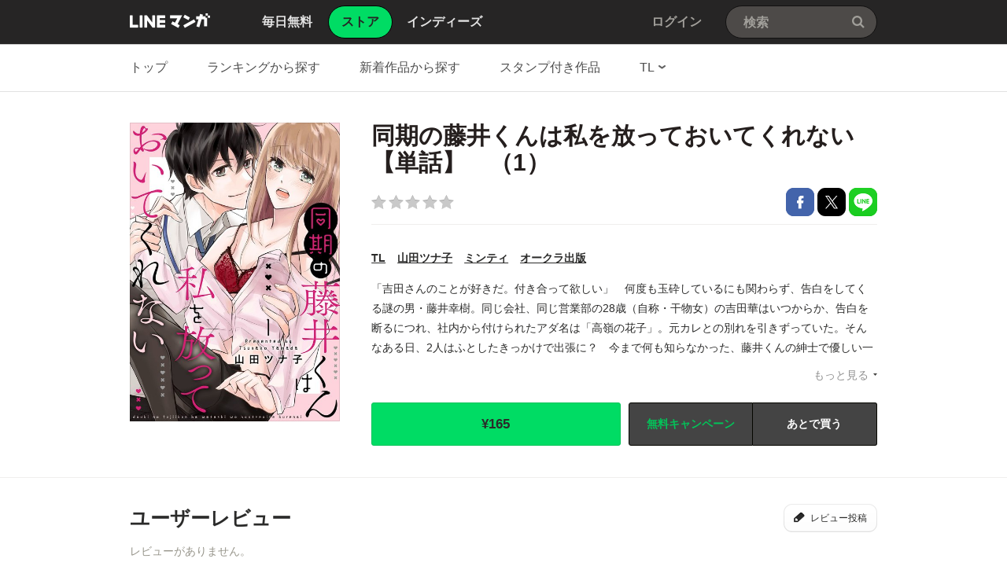

--- FILE ---
content_type: text/html;charset=UTF-8
request_url: https://manga.line.me/book/detail?id=B00164028705
body_size: 21702
content:
<!DOCTYPE html>
<html dir="ltr">
<head>
<meta charset="UTF-8">
<title>同期の藤井くんは私を放っておいてくれない【単話】 同期の藤井くんは私を放っておいてくれない【単話】　（1）｜山田ツナ子｜LINE マンガ</title>
<meta http-equiv="X-UA-Compatible" content="IE=10">
<meta name="viewport" content="width=1078">

<meta name="description" content="同期の藤井くんは私を放っておいてくれない【単話】 同期の藤井くんは私を放っておいてくれない【単話】　（1）｜「吉田さんのことが好きだ。付き合って欲しい」　何度も玉砕しているにも関わらず、告白をしてくる謎の男・藤井幸樹。同じ会社、同じ営業部の28歳（自称・干物女）の吉田華はいつからか、告白を断るにつれ、社内から付けられたアダ名は「高嶺の花子」。元カレとの別れを引きずっていた。そんなある日、2人はふとしたきっかけで出張に？　今まで何も知らなかった、藤井くんの紳士で優しい一面にトキメキ・ハジマリ!?　謎の告白から始まった、放っておけないオフィスラブストーリー！">

<meta name="keywords" content="山田ツナ子,同期の藤井くんは私を放っておいてくれない【単話】 同期の藤井くんは私を放っておいてくれない【単話】　（1）,ミンティ,オークラ出版,TL,LINE,マンガ,漫画,まんが,立ち読み,無料">
<meta name="format-detection" content="telephone=no">

<link rel="apple-touch-icon" href="https://cdn-manga-static-file-origin.ldf-static.net/web/webtoon-linemanga-web/line_manga_web/edge/pc/img/apple_touch_icon_v6.png">
<link rel="icon" href="https://cdn-manga-static-file-origin.ldf-static.net/web/webtoon-linemanga-web/line_manga_web/edge/pc/img/favicon_v6.png" sizes="192x192">
<link rel="shortcut icon" href="https://cdn-manga-static-file-origin.ldf-static.net/web/webtoon-linemanga-web/line_manga_web/edge/pc/img/favicon_v6.ico" type="image/x-icon">



<link href="https://cdn-manga-static-file-origin.ldf-static.net/web/webtoon-linemanga-web/line_manga_web/edge/pc/css/pc_main_bb0fe1ac15f00f48687d26fbb1a664742a12b662.css" rel="stylesheet">


<link rel="search" type="application/opensearchdescription+xml" href="https://manga.line.me/opensearch.xml" title="LINE マンガ">
<meta content="同期の藤井くんは私を放っておいてくれない【単話】 同期の藤井くんは私を放っておいてくれない【単話】　（1）｜山田ツナ子｜LINE マンガ" property="og:title">
<meta content="article" property="og:type">
<meta content="https://manga.line.me/book/detail?id=B00164028705" property="og:url">
<meta content="https://cdn-manga-static-file-origin.ldf-static.net/0hcCy12cfhPGxESC5DqAJDO3EVOgM9JCtlLn5tWD8PNh93eChvfy8kDWcNYlxgfHI9cHs/xxlarge" property="og:image">

<meta content="同期の藤井くんは私を放っておいてくれない【単話】 同期の藤井くんは私を放っておいてくれない【単話】　（1）｜「吉田さんのことが好きだ。付き合って欲しい」　何度も玉砕しているにも関わらず、告白をしてくる謎の男・藤井幸樹。同じ会社、同じ営業部の28歳（自称・干物女）の吉田華はいつからか、告白を断るにつれ、社内から付けられたアダ名は「高嶺の花子」。元カレとの別れを引きずっていた。そんなある日、2人はふとしたきっかけで出張に？　今まで何も知らなかった、藤井くんの紳士で優しい一面にトキメキ・ハジマリ!?　謎の告白から始まった、放っておけないオフィスラブストーリー！" property="og:description">

<meta content="LINEマンガ" property="og:site_name">
<meta content="1420582741526424" property="fb:app_id">
<meta content="summary" name="twitter:card">
<meta content="@LINEmanga" name="twitter:site">





<script>
(function(i,s,o,g,r,a,m){i['GoogleAnalyticsObject']=r;i[r]=i[r]||function(){ (i[r].q=i[r].q||[]).push(arguments)},i[r].l=1*new Date();a=s.createElement(o),m=s.getElementsByTagName(o)[0];a.async=1;a.src=g;m.parentNode.insertBefore(a,m)})(window,document,'script','//www.google-analytics.com/analytics.js','ga');
ga('create', 'UA-55451058-1', 'auto', {
    'sampleRate': 10
});


    ga('send', 'pageview', {'title': 'ストア詳細'});



    ga('send', 'event', 'ストア詳細｜表示', '表示', '同期の藤井くんは私を放っておいてくれない【単話】 同期の藤井くんは私を放っておいてくれない【単話】　（1）,B00164028705');

</script>


  <!-- Google Tag Manager -->
  <script>(function(w,d,s,l,i){w[l]=w[l]||[];w[l].push({'gtm.start':
  new Date().getTime(),event:'gtm.js'});var f=d.getElementsByTagName(s)[0],
  j=d.createElement(s),dl=l!='dataLayer'?'&l='+l:'';j.async=true;j.src=
  'https://www.googletagmanager.com/gtm.js?id='+i+dl;f.parentNode.insertBefore(j,f);
  })(window,document,'script','dataLayer',"GTM-KRK9LLQ");</script>
  <!-- End Google Tag Manager -->





</head>
<body class="CTypeStore CTypeDetail ExOsMac">

<!-- Google Tag Manager (noscript) -->
<noscript><iframe src="https://www.googletagmanager.com/ns.html?id=GTM-KRK9LLQ"
  height="0" width="0" style="display:none;visibility:hidden"></iframe></noscript>
  <!-- End Google Tag Manager (noscript) -->







<div class="LyWrap">


<!--HEADER-AREA-->
<header class="LyHead">
<div class="ArHead01">
<h1 class="MdGHD01Logo">
<a href="/" class="mdGHD01Link">LINE マンガ</a>
<!--/MdGHD01Logo--></h1><ul class="MdGHD02Nav">
<li ><a href="/"><span>毎日無料</span></a></li>
<li class="mdGHD02Current"><a href="/store/"><span>ストア</span></a></li>
<li ><a href="/indies/"><span>インディーズ</span></a></li>
<!--/MdGHD02Nav--></ul>
<div class="MdGHD03Util">


<a href="/login/redirect_to_line_login" class="mdGHD03Link">ログイン</a>



<!--/MdGHD03Util--></div><div class="MdGHD05Search" data-widget="widget.SearchSuggest" data-type="all">
<h2 class="MdHide">検索</h2>
<input type="text" value="" placeholder="検索" class="mdGHD05Input fnInput" autocomplete="off" data-gcl="ヘッダー,click,ヘッダー｜検索">
<input type="submit" value="検索" class="mdGHD05Btn fnSubmit">
<!--/MdGHD05Search--></div><!--/ArHead01--></div>
<!--/LyHead--></header>
<!--/HEADER-AREA-->





<!--CONTENTS-AREA-->
<div class="LyContents MdCF ">


  
  
     <!--TOP-CONTENTS-AREA-->
<div class="LyTop">







<div class="ArTop02" role="navigation">
<div class="MdCMN01Nav">
<ul>

<li class="mdCMN01Li"><a href="/store/">トップ</a></li>

<li class="mdCMN01Li"><a href="/ranking/book_weekly_ranking">ランキングから探す</a></li>
<li class="mdCMN01Li"><a href="/book/recent_list">新着作品から探す</a></li>
<li class="mdCMN01Li"><a href="/product/list_has_sticker">スタンプ付き作品</a></li>
<li class="mdCMN01Li"><div class="MdCMN09Select mdCMN09Category" data-widget="widget.DropdownNav">
<div class="mdCMN09Label">
<span class="mdCMN09LabelTxt">

TL

</span><span class="mdCMN09LabelIco"></span>
</div>
<ul class="mdCMN09Option fnNav">
<li><a href="/book/genre_list?genre_id=0001">バトル・アクション</a></li>
<li><a href="/book/genre_list?genre_id=0002">ファンタジー・SF</a></li>
<li><a href="/book/genre_list?genre_id=0003">恋愛</a></li>
<li><a href="/book/genre_list?genre_id=0004">スポーツ</a></li>
<li><a href="/book/genre_list?genre_id=0005">ミステリー・ホラー</a></li>
<li><a href="/book/genre_list?genre_id=0006">裏社会・アングラ</a></li>
<li><a href="/book/genre_list?genre_id=0007">ヒューマンドラマ</a></li>
<li><a href="/book/genre_list?genre_id=0008">歴史・時代</a></li>
<li><a href="/book/genre_list?genre_id=0009">コメディ・ギャグ</a></li>
<li><a href="/book/genre_list?genre_id=0010">BL</a></li>
<li><a href="/book/genre_list?genre_id=0011">TL</a></li>
<li><a href="/book/genre_list?genre_id=0012">雑誌</a></li>
<li><a href="/book/genre_list?genre_id=ffff">その他</a></li>
</ul>
<!--/MdCMN09Select--></div></li>
</ul>
<!--/MdCMN01Nav--></div>
<!--/ArTop02--></div>

<!--/LyTop--></div>
<!--/TOP-CONTENTS-AREA-->

  


<div class="lyContentsWrap">

<!--MAIN-CONTENTS-AREA-->
<div class="LyMain" role="main">


<article>
<section class="ArMain01">
<div class="MdMNG01Item">
<div class="mdMNG01Img"><span class="mdMNG01Thumbnail"><img src="https://cdn-manga-static-file-origin.ldf-static.net/0hcCy12cfhPGxESC5DqAJDO3EVOgM9JCtlLn5tWD8PNh93eChvfy8kDWcNYlxgfHI9cHs/xxlarge" alt="同期の藤井くんは私を放っておいてくれない【単話】"></span></div>
<div class="mdMNG01Txt">
<h1 class="mdMNG01Ttl">同期の藤井くんは私を放っておいてくれない【単話】　（1）</h1>
<div class="mdMNG01Util">
<p class="mdMNG01Rating"><span class="MdMNG02Star00" >/5</span></p>
<ul class="mdMNG01Share">
<li><a href="javascript:;" class="MdBtn01Fb01" title="Facebookで共有" data-share_url="https://app-manga.line.me/schema/timeline/B00164028705/">Facebookで共有</a></li>
<li><a href="javascript:;" class="MdBtn01Tw01" title="Xで共有" data-share_short_url="https://app-manga.line.me/schema/timeline/B00164028705/" data-share_string="「同期の藤井くんは私を放っておいてくれない【単話】　（1）」を読んでるよ！LINEマンガなら読みたい作品がきっと見つかる！">Xで共有</a></li>
<li><a href="javascript:;" class="MdBtn01Line01" title="LINEで共有" data-base_url="https://line.me" data-share_short_url="https://app-manga.line.me/schema/timeline/B00164028705/" data-share_string="「同期の藤井くんは私を放っておいてくれない【単話】　（1）」を読んでるよ！LINEマンガなら読みたい作品がきっと見つかる！">LINEで共有</a></li>
</ul>
</div>

<dl class="MdMNG04Meta">
<dt class="mdMNG04Dt01">ジャンル</dt>
<dd class="mdMNG04Dd01"><a href="/book/genre_list?genre_id=0011" title="TL">TL</a></dd>
<dt class="mdMNG04Dt02">作家名</dt>
<dd class="mdMNG04Dd02">
  
    
    <a href="/search_product/author_list?author_id=E142052">山田ツナ子</a>
  
</dd>
<dt class="mdMNG04Dt04">掲載誌</dt>
<dd class="mdMNG04Dd04"><a href="/search_product/magazine_list?magazine_id=45490">ミンティ</a></dd>
<dt class="mdMNG04Dt03">出版社</dt>
<dd class="mdMNG04Dd03"><a href="/search_product/publisher_list?publisher_id=400343">オークラ出版</a></dd>
<!--/MdMNG04Meta--></dl>

<div class="MdMNG03Summary" data-widget="BookSummary">
<p class="mdMNG03Txt fnText">「吉田さんのことが好きだ。付き合って欲しい」　何度も玉砕しているにも関わらず、告白をしてくる謎の男・藤井幸樹。同じ会社、同じ営業部の28歳（自称・干物女）の吉田華はいつからか、告白を断るにつれ、社内から付けられたアダ名は「高嶺の花子」。元カレとの別れを引きずっていた。そんなある日、2人はふとしたきっかけで出張に？　今まで何も知らなかった、藤井くんの紳士で優しい一面にトキメキ・ハジマリ!?　謎の告白から始まった、放っておけないオフィスラブストーリー！</p>
<p class="mdMNG03Btn fnFolder" style="display: none;"><a href="javascript:;" class="mdMNG03Link">もっと見る</a></p>
<!--/MdMNG03Summary--></div>

<div class="mdMNG01Btn">

    
	    <div class="mdMNG01BtnWrap">
	        <a
                href="javascript:;"
                data-widget="BookItem"
                data-action="buy"
                data-type="store"
                class="MdBtn03Buy01"
	            data-book_id="B00164028705"
	            data-selling_price="165"
	            data-bonus_coin="0"
	            data-browsed=""
	            data-is_viewer_support="1"
	            title="¥165で購入"
	            data-title="同期の藤井くんは私を放っておいてくれない【単話】　（1）"
            >
                <span class="mdBtn03Buy01Txt01">
                    
                    ¥165
                </span>
                <span class="mdBtn03Buy01Txt02">購入する</span>
            </a>
                
                    <a href="/book/detail?id=B001640287050094" class="MdBtn03Trial01 btnHighlight">無料キャンペーン</a>
                
	        
	            <a href="javascript:;" class="MdBtn03WishList01" data-widget="ButtonAddWish" data-product_id="E757937">あとで買う</a>
	        
	    </div>
        
    

</div>

</div>
<!--/MdMNG01Item--></div>
<!--/ArMain01--></section>

<div class="ArSeparator01"></div>

<!-- LINEMANGA-19554 連載全話無料CP-Web対応の汎用化対応  -->

<!-- /LINEMANGA-19554 -->

<!-- 特典スタンプ -->


<!-- レビュー -->
<section class="ArMain03">
<header class="MdCMN04Head">
<h2 class="mdCMN04Ttl">ユーザーレビュー</h2>
<p class="mdCMN04Util"><a href="javascript:;" class="MdBtn03Comment01" data-widget="widget.ButtonBookComment" data-conf='{"commentCount":0, "bookId":"B00164028705", "bookType":"store"}'>レビュー投稿</a></p>
<!--/MdCMN04Head--></header>
<div class="MdMNG06Review" data-widget="widget.CommentList" data-comment-count="0">

<div class="mdMNG06Item">
<p class="mdMNG06NoItem">レビューがありません。</p>
</div>

<!--/MdMNG06Review--></div>
<!--/ArMain03--></section>

<!-- 同じシリーズの作品 -->

<div class="ArSeparator01"><hr></div>
<section class="ArMain04">
    <header class="MdCMN04Head">
<h2 class="mdCMN04Ttl">同じシリーズの作品</h2>

<p class="mdCMN04Util"><a href="/book/product_list?product_id=E757937" class="mdCMN04Link" >もっと見る</a></p>








<!--/MdCMN04Head--></header>

    <div
	class="MdCMN07List "
	
	
	
>
	
		<ul class="mdCMN07Ul ">
	<!-- PLEASE DO NOT DELETE THIS COMMENT
	
		
			--><li class="mdCMN07Li">
				
						<a
							href="/book/detail?id=B00164357903"
							title="同期の藤井くんは私を放っておいてくれない【単話】　（5）"
						>
				
				
							<div class="MdCMN08Img">
								<img src="https://cdn-manga-static-file-origin.ldf-static.net/0h-gs6970QckhOT2DjyKwNH3sSdCc3I2VBJHkjfDUIeDt9eDUXdSFuLGMKLHtidzcecCw/large" alt="同期の藤井くんは私を放っておいてくれない【単話】　（5）">
							<!--/MdCMN08Img--></div>
							<span class="mdCMN07Ttl">同期の藤井くんは私を放っておいてくれない【単話】　（5）</span>
							<div class="mdCMN07Status">
								
    							
    								¥165
    							
    							
								
							</div>
						</a>
			</li><!--
			--><!--
		
		
		
		
		
		
		--><!--
	
		
			--><li class="mdCMN07Li">
				
						<a
							href="/book/detail?id=B00164288548"
							title="同期の藤井くんは私を放っておいてくれない【単話】　（4）"
						>
				
				
							<div class="MdCMN08Img">
								<img src="https://cdn-manga-static-file-origin.ldf-static.net/0hCkm3KagGHERQSg6TgUBjE2UXGispJgtNOnxNcCsNFjdjKAkTOyhTcHQPQnQpL1ISOXk/large" alt="同期の藤井くんは私を放っておいてくれない【単話】　（4）">
							<!--/MdCMN08Img--></div>
							<span class="mdCMN07Ttl">同期の藤井くんは私を放っておいてくれない【単話】　（4）</span>
							<div class="mdCMN07Status">
								
    							
    								¥165
    							
    							
								
							</div>
						</a>
			</li><!--
			--><!--
		
		
		
		
		
		
		--><!--
	
		
			--><li class="mdCMN07Li">
				
						<a
							href="/book/detail?id=B00164227771"
							title="同期の藤井くんは私を放っておいてくれない【単話】　（3）"
						>
				
				
							<div class="MdCMN08Img">
								<img src="https://cdn-manga-static-file-origin.ldf-static.net/0hBSgVaHHoHXxaLw-dwWdiK29yGxMjQwp1MBlMSCFoFw9pGQ94Zx4CSHZqQ0wlHVh5bh4/large" alt="同期の藤井くんは私を放っておいてくれない【単話】　（3）">
							<!--/MdCMN08Img--></div>
							<span class="mdCMN07Ttl">同期の藤井くんは私を放っておいてくれない【単話】　（3）</span>
							<div class="mdCMN07Status">
								
    							
    								¥165
    							
    							
								
							</div>
						</a>
			</li><!--
			--><!--
		
		
		
		
		
		
		--><!--
	
		
			--><li class="mdCMN07Li">
				
						<a
							href="/book/detail?id=B00164135031"
							title="同期の藤井くんは私を放っておいてくれない【単話】　（2）"
						>
				
				
							<div class="MdCMN08Img">
								<img src="https://cdn-manga-static-file-origin.ldf-static.net/0h_uC2lDugAFp-SxJglUt_DUsWBjUHJxdTFH1RbgUMCilNc0IPSy5Ia10OXmpbK05fFys/large" alt="同期の藤井くんは私を放っておいてくれない【単話】　（2）">
							<!--/MdCMN08Img--></div>
							<span class="mdCMN07Ttl">同期の藤井くんは私を放っておいてくれない【単話】　（2）</span>
							<div class="mdCMN07Status">
								
    							
    								¥165
    							
    							
								
							</div>
						</a>
			</li><!--
			--><!--
		
		
		
		
		
		
		--><!--
	
	-->
		</ul>
	
		<script id="indies-book-item" type="text/x-jsrender">
		<li class="mdIND04Item {{if !is_reject && status == 0}}mdIND04Draft{{/if}}">
			<div class="mdIND04Txt">
				
					<a href="/indies/book/article?id={{:id}}" title="読む" class="mdIND04Link">
				
					
						{{if book.is_new }}NEW!{{/if}}
					
						<img src="{{:thumbnail}}" alt="">
				</a>
				<div class="itemInfo">
					<h3 class="mdIND04Ttl">
						<b>第{{:volume}}話 {{:name}}</b>
						
					</h3>
					<dl class="mdIND04Info">
						<dt>いいね数</dt>
						<dd class="mdIND04Fav">
							<span class="MdIcoLike01"></span>{{:~comma(iine_count)}}
						</dd>
						<dt>コメント数</dt>
						<dd class="mdIND04Comment">
							<span class="MdIcoComment01"></span>{{:~comma(comment_count)}}
						</dd>
					</dl>
				</div>
			</div>
				
		</li>
		</script>
	
</div>

<!--/ArMain04--></section>


<!-- 一緒にこんな本も買われています -->

<div class="ArSeparator01"><hr></div>
<section class="ArMain05">
    <header class="MdCMN04Head">
<h2 class="mdCMN04Ttl">一緒にこんな本も買われています</h2>








<!--/MdCMN04Head--></header>

    <div
	class="MdCMN07List "
	
	
	
>
	
		<ul class="mdCMN07Ul ">
	<!-- PLEASE DO NOT DELETE THIS COMMENT
	
		
			--><li class="mdCMN07Li">
				
						<a
							href="/book/detail?id=B001656112030040"
							title="これからたくさん教えてやるよ～酔った部長は溺愛系狼～【単話】　（1）"
						>
				
				
							<div class="MdCMN08Img">
								<img src="https://cdn-manga-static-file-origin.ldf-static.net/e46dd44ct169ac76e/large" alt="これからたくさん教えてやるよ～酔った部長は溺愛系狼～【単話】　（1）">
							<!--/MdCMN08Img--></div>
							<span class="mdCMN07Ttl">これからたくさん教えてやるよ～酔った部長は溺愛系狼～【単話】　（1）</span>
							<div class="mdCMN07Status">
								
    							
    								¥0
    							
    							
								
							</div>
						</a>
			</li><!--
			--><!--
		
		
		
		
		
		
		--><!--
	
		
			--><li class="mdCMN07Li">
				
						<a
							href="/book/detail?id=B00164914752"
							title="鉄壁クールな花里さんを、恋の沼にハメる話。 ～絶倫エリートの長時間ずぶずぶ濃厚えっち～　（1）"
						>
				
				
							<div class="MdCMN08Img">
								<img src="https://cdn-manga-static-file-origin.ldf-static.net/0hTZK_OJgxC3V2JhjM3NZ0IkN7DRoPShx8HBBaQQ1hAQZFFBsjQ0hMGlNjVUdbRUl2SUY/large" alt="鉄壁クールな花里さんを、恋の沼にハメる話。 ～絶倫エリートの長時間ずぶずぶ濃厚えっち～　（1）">
							<!--/MdCMN08Img--></div>
							<span class="mdCMN07Ttl">鉄壁クールな花里さんを、恋の沼にハメる話。 ～絶倫エリートの長時間ずぶずぶ濃厚えっち～　（1）</span>
							<div class="mdCMN07Status">
								
    							
    								¥165
    							
    							
								
							</div>
						</a>
			</li><!--
			--><!--
		
		
		
		
		
		
		--><!--
	
		
			--><li class="mdCMN07Li">
				
						<a
							href="/book/detail?id=B00162713112"
							title="めちゃくちゃ感度イイの？～マッサージ師のチャラい指先、なじむの早すぎ！　（1）"
						>
				
				
							<div class="MdCMN08Img">
								<img src="https://cdn-manga-static-file-origin.ldf-static.net/0hSSG_hdVxDHx6Jh4QsjdzK097ChMDSht1EBBdSAFhBg9JEh5-RhcWGQ1jUkxSH0x6FEc/large" alt="めちゃくちゃ感度イイの？～マッサージ師のチャラい指先、なじむの早すぎ！　（1）">
							<!--/MdCMN08Img--></div>
							<span class="mdCMN07Ttl">めちゃくちゃ感度イイの？～マッサージ師のチャラい指先、なじむの早すぎ！　（1）</span>
							<div class="mdCMN07Status">
								
    							
    								¥220
    							
    							
								
							</div>
						</a>
			</li><!--
			--><!--
		
		
		
		
		
		
		--><!--
	
		
			--><li class="mdCMN07Li">
				
						<a
							href="/book/detail?id=B00166056561"
							title="やらしい恋しかできない【分冊版】 1話"
						>
				
				
							<div class="MdCMN08Img">
								<img src="https://cdn-manga-static-file-origin.ldf-static.net/0hPzjRpUNnD1VXKxFQXllwAmJ2CTouRxhcPR1eYSxsBSZkGEoHOU4XMHNuUWFyTxgLO0k/large" alt="やらしい恋しかできない【分冊版】 1話">
							<!--/MdCMN08Img--></div>
							<span class="mdCMN07Ttl">やらしい恋しかできない【分冊版】 1話</span>
							<div class="mdCMN07Status">
								
    							
    								¥220
    							
    							
								
							</div>
						</a>
			</li><!--
			--><!--
		
		
		
		
		
		
		--><!--
	
		
			--><li class="mdCMN07Li">
				
						<a
							href="/book/detail?id=B00165991469"
							title="農家のカレは無口で絶倫－押し倒したら好きだと言って－　（1）"
						>
				
				
							<div class="MdCMN08Img">
								<img src="https://cdn-manga-static-file-origin.ldf-static.net/0hc88lrIpMPBcFFSIxATxDQDBIOnh8eSsebyNtI35SNmQ2JnpCPyFweXRQYiMucCsVbic/large" alt="農家のカレは無口で絶倫－押し倒したら好きだと言って－　（1）">
							<!--/MdCMN08Img--></div>
							<span class="mdCMN07Ttl">農家のカレは無口で絶倫－押し倒したら好きだと言って－　（1）</span>
							<div class="mdCMN07Status">
								
    							
    								¥220
    							
    							
								
							</div>
						</a>
			</li><!--
			--><!--
		
		
		
		
		
		
		--><!--
	
		
			--><li class="mdCMN07Li">
				
						<a
							href="/book/detail?id=B00165611060"
							title="甘くみだらに開いてごらん 推しの調教は溺愛天国　（1）"
						>
				
				
							<div class="MdCMN08Img">
								<img src="https://cdn-manga-static-file-origin.ldf-static.net/0hZoEdB5qtBUB4HRSOK5N6F01AAy8BcRJJEitUdANaDzNLKEUfECtPJ19YW3UBKkMTQHM/large" alt="甘くみだらに開いてごらん 推しの調教は溺愛天国　（1）">
							<!--/MdCMN08Img--></div>
							<span class="mdCMN07Ttl">甘くみだらに開いてごらん 推しの調教は溺愛天国　（1）</span>
							<div class="mdCMN07Status">
								
    							
    								¥220
    							
    							
								
							</div>
						</a>
			</li><!--
			--><!--
		
		
		
		
		
		
		--><!--
	
		
			--><li class="mdCMN07Li">
				
						<a
							href="/book/detail?id=B00165774812"
							title="完璧幼なじみの理性がプッツンしまして～20年分の愛を注ぐ～　（1）"
						>
				
				
							<div class="MdCMN08Img">
								<img src="https://cdn-manga-static-file-origin.ldf-static.net/0h8u5NA3tdZ1oIN3bU_bkYDT1qYTVxW3BTYgE2bnNwbSk7ByUINgQobyRyOW4mAChYMFg/large" alt="完璧幼なじみの理性がプッツンしまして～20年分の愛を注ぐ～　（1）">
							<!--/MdCMN08Img--></div>
							<span class="mdCMN07Ttl">完璧幼なじみの理性がプッツンしまして～20年分の愛を注ぐ～　（1）</span>
							<div class="mdCMN07Status">
								
    							
    								¥220
    							
    							
								
							</div>
						</a>
			</li><!--
			--><!--
		
		
		
		
		
		
		--><!--
	
		
			--><li class="mdCMN07Li">
				
						<a
							href="/book/detail?id=B00165717474"
							title="先輩の身体を「俺」とのSEXで上書きします。　（1）"
						>
				
				
							<div class="MdCMN08Img">
								<img src="https://cdn-manga-static-file-origin.ldf-static.net/0hz8fW8zr7JRdbLjS1dzhaQG5zI3giQjIeMRh0IyBpL2RoGWBAYUw9eCxreyN3HjBGNUg/large" alt="先輩の身体を「俺」とのSEXで上書きします。　（1）">
							<!--/MdCMN08Img--></div>
							<span class="mdCMN07Ttl">先輩の身体を「俺」とのSEXで上書きします。　（1）</span>
							<div class="mdCMN07Status">
								
    							
    								¥220
    							
    							
								
							</div>
						</a>
			</li><!--
			--><!--
		
		
		
		
		
		
		--><!--
	
		
			--><li class="mdCMN07Li">
				
						<a
							href="/book/detail?id=B00165999824"
							title="スパダリ上司の溺愛包囲網～お前は俺を好きになる　（1）"
						>
				
				
							<div class="MdCMN08Img">
								<img src="https://cdn-manga-static-file-origin.ldf-static.net/0hQEO5WdVKDmpyTBCv7M1xPUcRCAULIBljGHpfXgkLBBlBeU47Tn1GDgIJUF4KK0s0Si0/large" alt="スパダリ上司の溺愛包囲網～お前は俺を好きになる　（1）">
							<!--/MdCMN08Img--></div>
							<span class="mdCMN07Ttl">スパダリ上司の溺愛包囲網～お前は俺を好きになる　（1）</span>
							<div class="mdCMN07Status">
								
    							
    								¥220
    							
    							
								
							</div>
						</a>
			</li><!--
			--><!--
		
		
		
		
		
		
		--><!--
	
		
			--><li class="mdCMN07Li">
				
						<a
							href="/book/detail?id=B00165373811"
							title="冷徹メガネの溺愛キス～上司は私の体温を２℃上げる～　（1）"
						>
				
				
							<div class="MdCMN08Img">
								<img src="https://cdn-manga-static-file-origin.ldf-static.net/0hvj54OzYRKUUITTh4xTRWEj0QLypxIT5MYnt4cXMKIzY7em0SMik1IysId3Ate2kXZH8/large" alt="冷徹メガネの溺愛キス～上司は私の体温を２℃上げる～　（1）">
							<!--/MdCMN08Img--></div>
							<span class="mdCMN07Ttl">冷徹メガネの溺愛キス～上司は私の体温を２℃上げる～　（1）</span>
							<div class="mdCMN07Status">
								
    							
    								¥220
    							
    							
								
							</div>
						</a>
			</li><!--
			--><!--
		
		
		
		
		
		
		--><!--
	
		
			--><li class="mdCMN07Li">
				
						<a
							href="/book/detail?id=B00165274411"
							title="ムカつく後輩にヤりたいようにやられてます（分冊版） 【第1話】"
						>
				
				
							<div class="MdCMN08Img">
								<img src="https://cdn-manga-static-file-origin.ldf-static.net/0h1agE_4vvbk5aPH7tbBERGW9haCEjUHlHMAo_eiF7ZD1pWSgYZgpxK3Z5MHt2DX0ZMQo/large" alt="ムカつく後輩にヤりたいようにやられてます（分冊版） 【第1話】">
							<!--/MdCMN08Img--></div>
							<span class="mdCMN07Ttl">ムカつく後輩にヤりたいようにやられてます（分冊版） 【第1話】</span>
							<div class="mdCMN07Status">
								
    							
    								¥220
    							
    							
								
							</div>
						</a>
			</li><!--
			--><!--
		
		
		
		
		
		
		--><!--
	
		
			--><li class="mdCMN07Li">
				
						<a
							href="/book/detail?id=B001661499360010"
							title="ズルくて甘くて愛おしい　（1）"
						>
				
				
							<div class="MdCMN08Img">
								<img src="https://cdn-manga-static-file-origin.ldf-static.net/0hDNE65W_4G2F4TwQKBJdkNk0SHQ4BIwxoEnlKVQMIERJLfgw0QCxcVwoKRVZQd1wxRX4/large" alt="ズルくて甘くて愛おしい　（1）">
							<!--/MdCMN08Img--></div>
							<span class="mdCMN07Ttl">ズルくて甘くて愛おしい　（1）</span>
							<div class="mdCMN07Status">
								
    							
    								¥0
    							
    							
								
							</div>
						</a>
			</li><!--
			--><!--
		
		
		
		
		
		
		--><!--
	
	-->
		</ul>
	
		<script id="indies-book-item" type="text/x-jsrender">
		<li class="mdIND04Item {{if !is_reject && status == 0}}mdIND04Draft{{/if}}">
			<div class="mdIND04Txt">
				
					<a href="/indies/book/article?id={{:id}}" title="読む" class="mdIND04Link">
				
					
						{{if book.is_new }}NEW!{{/if}}
					
						<img src="{{:thumbnail}}" alt="">
				</a>
				<div class="itemInfo">
					<h3 class="mdIND04Ttl">
						<b>第{{:volume}}話 {{:name}}</b>
						
					</h3>
					<dl class="mdIND04Info">
						<dt>いいね数</dt>
						<dd class="mdIND04Fav">
							<span class="MdIcoLike01"></span>{{:~comma(iine_count)}}
						</dd>
						<dt>コメント数</dt>
						<dd class="mdIND04Comment">
							<span class="MdIcoComment01"></span>{{:~comma(comment_count)}}
						</dd>
					</dl>
				</div>
			</div>
				
		</li>
		</script>
	
</div>

<!--/ArMain05--></section>


</article>


<!--/LyMain--></div>
<!--/MAIN-CONTENTS-AREA-->

<!--/lyContentsWrap--></div>

<!--/LyContents--></div>
<!--/CONTENTS-AREA-->




<footer class="LyFoot" role="contentinfo">

<div class="lyFootWrap01">
<div class="ArFoot03">

    <div class="MdCMN02TopicPath">
<p class="mdCMN02Btn"><a href="javascript:;" onclick="window.scrollTo(0,0)" class="mdCMN02PageTop">ページの上へ戻る</a></p>
<ol>
<li><a href="/">LINE マンガ</a></li>
<li><a href="/store/">ストア</a></li>
<li><a href="/book/genre_list?genre_id=0011">TL</a></li>

    <li>
        
            <a href="/book/product_list?product_id=E757937">同期の藤井くんは私を放っておいてくれない【単話】</a>
        
    </li>

<li>同期の藤井くんは私を放っておいてくれない【単話】　（1）</li>
</ol>
<!--/MdCMN02TopicPath--></div>


<!--/ArFoot03--></div>
<div class="ArFoot04">

<!--/ArFoot04--></div>
<!--/lyFootWrap01--></div>
<div class="lyFootWrap02">
<!-- 最近チェックした本 -->





<div class="ArFoot02">
    <div class="MdGFT02Link">
        <p class="mdGFT02App">
            <a href="javascript:;" class="mdGFT02BtnApp" data-widget="common.widget.PopupTrigger" data-popup="download" data-gcl="フッター,click,フッター｜ダウンロードボタン">アプリダウンロード</a>
        </p>
        <h3 class="MdHide">LINEマンガ公式アカウント</h3>
        <ul class="mdGFT02Social">
            <li>
                <a href="https://www.facebook.com/LINEMANGA.official" target="_blank" class="mdGFT02BtnFb" title="Facebook公式アカウント">
                    Facebook公式アカウント
                </a>
            </li>
    <li>
        <a href="https://twitter.com/LINEmanga" target="_blank" class="mdGFT02BtnTw" title="X公式アカウント">
            X公式アカウント
        </a>
    </li>
    </ul>
    <!--/MdGFT02Link--></div>
    <div class="MdGFT03Link">
        <h2 class="MdHide">LINE Digital Frontier Corporation リンク</h2>
        <ul class="mdGFT03Ul">
            <li>
                <a data-widget="common.widget.PopupTrigger" data-popup="News" href="javascript:;" data-gcl="フッター,click,フッター｜お知らせ">
                    お知らせ
                </a>
            </li>
            <li>
                <a href="https://manga-blog-ja.line.me/" target="_blank">
                    公式ブログ
                </a>
            </li>
            <li>
                <a href="https://manga-blog-ja.line.me/archives/cat_234773.html" target="_blank">
                    LINEコミックス
                </a>
            </li>
            <li>
                <a href="/original" target="_blank">作品持ち込み/
                    LINEマンガ編集部
                </a>
            </li>
            <li>
                <a href="/indies/guideline" target="_blank">
                    制作・投稿ガイドライン
                </a>
            </li>
            <li>
                <a href="https://ldfcorp.com/ja/careers/" target="_blank" data-gcl="フッター,click,フッター｜採用情報">
                    採用情報
                </a>
            </li>
            <br/>
            <li>
                <a href="https://ldfcorp.com/ja" target="_blank" data-gcl="フッター,click,フッター｜会社概要">
                    会社概要
                </a>
            </li>
            <li>
                <a href="https://wnm.manga.line.me/linemanga/web/help?lang=ja" target="_blank" data-gcl="フッター,click,フッター｜ヘルプ">
                    ヘルプ
                </a>
            </li>
            <li>
                <a href="https://wnm.manga.line.me/linemanga/term?termsId=linemanga_agree&lang=ja" target="_blank" data-gcl="フッター,click,フッター｜利用規約">
                    利用規約
                </a>
            </li>
            <li>
                <a href="https://wnm.manga.line.me/linemanga/term?termsId=linemanga_privacy&lang=ja" target="_blank" data-gcl="フッター,click,フッター｜プライバシーポリシー">
                    プライバシーポリシー
                </a>
            </li>
            <li>
                <a href="https://wnm.manga.line.me/linemanga/term?termsId=linemanga_publicnotice&lang=ja" target="_blank" data-gcl="フッター,click,フッター｜公告">
                    公告
                </a>
            </li>
            <li>
                <a href="https://wnm.manga.line.me/linemanga/term?termsId=linemanga_abj&lang=ja" target="_blank" data-gcl="フッター,click,フッター｜コンテンツ配信許諾について">
                    コンテンツ配信許諾について
                </a>
            </li>
            <li>
                <a href="https://wnm.manga.line.me/linemanga/term?termsId=linemanga_law&lang=ja" target="_blank" data-gcl="フッター,click,フッター｜特定商取引法について">
                    特定商取引法について
                </a>
            </li>
    </ul>
    <!--/MdGFT03Link--></div>
    <p class="MdGFT01Copy"><small>&copy;&#160;<b>LINE Digital Frontier Corporation</b></small></p>
<!--/ArFoot02--></div>
<!--/lyFootWrap02--></div>
<!--/LyFoot--></footer>


<!--/LyWrap--></div>


<div data-widget="popup.nickname" style="width:100%;height:100%;background:rgba(6,6,6, 0.6); position: absolute; top: 0; z-index: 999; left: 0; display: none;">

<!--LAYER-AREA-->
<div class="MdLYR01 mdLYR01Name" style="margin: 0 auto;">
<div class="mdLYR01Head">
<header class="MdCMN04Head">
<h2 class="mdCMN04Ttl">ニックネーム設定</h2>
<!--/MdCMN04Head--></header>
</div>
<div class="mdLYR01Body">
<div class="MdFormGroup01">
<div class="MdInputTxt01">
<input class="fnNicknameInput" type="text" placeholder="ニックネーム" value="">
<!--/MdInputTxt01--></div>
<span class="MdFormSubTxt01"><b>10</b>/10</span>
<!--/MdFormGroup01--></div>
<div class="MdFormGroup02">
<a href="javascript:;" class="fnNicknameSubmit MdBtn03P03">設定</a>
<!--/MdFormGroup02--></div>
</div>
<div class="mdLYR01Close"><a href="javascript:;" class="MdBtn01Close01 fnCancel" title="閉じる">閉じる</a></div>
<!--/MdLYR01.mdLYR01Name--></div>
<!--/LAYER-AREA-->

</div>

<div data-widget="popup.News" style="width:100%; height:100%; background:rgba(6,6,6, 0.6); position: absolute; top: 0; z-index: 999; left: 0; display: none;">

<!--LAYER-AREA-->
<div class="MdLYR01 mdLYR01News" style="margin: 0 auto;">
<div class="mdLYR01Head">
<header class="MdCMN04Head">
<h2 class="mdCMN04Ttl">お知らせ</h2>
<!--/MdCMN04Head--></header>
</div>
<div class="mdLYR01Body" style="height:450px;">
<div class="MdCMN13News"></div>
</div>
<div class="mdLYR01Close"><a href="javascript:;" class="MdBtn01Close01 fnCancel" title="閉じる">閉じる</a></div>
<!--/MdLYR01.mdLYR01News--></div>
<!--/LAYER-AREA-->

</div>


<div data-widget="popup.StampHistory" style="width:100%;height:100%;background:rgba(6,6,6, 0.6); position: absolute; top: 0; z-index: 999; left: 0; display: none;">
<div class="MdLYR01 mdLYR01History" style="margin: 0 auto;">
<div class="mdLYR01Head">
<header class="MdCMN04Head">
<h2 class="mdCMN04Ttl">スタンプ獲得履歴</h2>
<!--/MdCMN04Head--></header>
</div>
<div class="mdLYR01Body" style="height:702px;">

<div class="MdLYR04List mdLYR04Payment">
<table class="mdLYR04Table">
<colgroup>
    <col class="mdLYR04Col01">
    <col class="mdLYR04Col02">
    <col class="mdLYR04Col03">
    <col class="mdLYR04Col04">
</colgroup>
<thead>
    <tr>
        <th scope="col">日付</th>
        <th scope="col">タイトル</th>
    </tr>
</thead>
<tbody class="fnList"></tbody>
</table>

<div class="mdLYR04Btn">
<a href="javascript:;" class="MdBtn03P04 MdHide fnMore">もっと見る</a>
</div>
<!--/MdLYR04List--></div>
</div>
<div class="mdLYR01Close"><a href="javascript:;" class="MdBtn01Close01 fnCancel" title="閉じる">閉じる</a></div>
<!--/MdLYR01.mdLYR01History--></div>
</div>


<div data-widget="popup.FreePurchaseHistory" style="width:100%;height:100%;background:rgba(6,6,6, 0.6); position: absolute; top: 0; z-index: 999; left: 0; display: none;">
<div class="MdLYR01 mdLYR01History" style="margin: 0 auto;">
<div class="mdLYR01Head">
<header class="MdCMN04Head">
<h2 class="mdCMN04Ttl">連載マンガ購入履歴</h2>
<!--/MdCMN04Head--></header>
</div>
<div class="mdLYR01Body" style="height:702px;">

<div class="MdLYR04List mdLYR04Serial">
<table class="mdLYR04Table">
<colgroup>
    <col class="mdLYR04Col01">
    <col class="mdLYR04Col02">
    <col class="mdLYR04Col03">
    <col class="mdLYR04Col04">
</colgroup>
<thead>
    <tr>
        <th scope="col">日付</th>
        <th scope="col">作品名</th>
        <th scope="col">閲覧期限</th>
        <th scope="col">購入金額</th>
    </tr>
</thead>
<tbody class="fnList"></tbody>
</table>

<div class="mdLYR04Btn">
<a href="javascript:;" class="MdBtn03P04 MdHide fnMore">もっと見る</a>
</div>
<!--/MdLYR04List--></div>
</div>
<div class="mdLYR01Close"><a href="javascript:;" class="MdBtn01Close01 fnCancel" title="閉じる">閉じる</a></div>
<!--/MdLYR01.mdLYR01History--></div>
</div>


<div data-widget="popup.PaymentHistory" style="width:100%;height:100%;background:rgba(6,6,6, 0.6); position: absolute; top: 0; z-index: 999; left: 0; display: none;">
<div class="MdLYR01 mdLYR01History" style="margin: 0 auto;">
<div class="mdLYR01Head">
<header class="MdCMN04Head">
<h2 class="mdCMN04Ttl">WEBでの決済履歴</h2>
<!--/MdCMN04Head--></header>
</div>
<div class="mdLYR01Body" style="height:702px;">

<div class="MdLYR04List mdLYR04Payment">
<table class="mdLYR04Table">
<colgroup>
    <col class="mdLYR04Col01">
    <col class="mdLYR04Col02">
    <col class="mdLYR04Col03">
    <col class="mdLYR04Col04">
</colgroup>
<thead>
    <tr>
        <th scope="col">日付</th>
        <th scope="col">タイトル</th>
        <th scope="col">支払い方法</th>
        <th scope="col">購入金額</th>
    </tr>
</thead>
<tbody class="fnList"></tbody>
</table>

<div class="mdLYR04Btn">
<a href="javascript:;" class="MdBtn03P04 MdHide fnMore">もっと見る</a>
</div>
<!--/MdLYR04List--></div>
</div>
<div class="mdLYR01Close"><a href="javascript:;" class="MdBtn01Close01 fnCancel" title="閉じる">閉じる</a></div>
<!--/MdLYR01.mdLYR01History--></div>
</div>

<div class="fnConfirmModal" style="width:100%;height:100%;background:rgba(6,6,6, 0.6); position: absolute; top: 0; bottom: 0; z-index: 999; left: 0; display: none;">
<div class="MdIND08Layer mdIND08LayerP01" style="position:fixed;top:50%;left:50%;width:498px;height:368px;margin: -184px 0 0 -249px;">
<div class="mdIND08Body">
<h1 class="mdIND08Ttl fnConfirmTitle">本当に作品を削除しますか？</h1>
<p class="mdIND08Txt fnConfirmSubTitle">作品を削除すると、作品に紐づく情報と他ユーザーからのコメントなども削除されます。</p>
<div class="mdIND08Btn"><a href="#" class="MdCancelBtn01 MdBtn03P04 fnConfirmCancel">キャンセル</a><a href="#" class="MdDelBtn02 MdBtn03P03 fnConfirmSubmit">削除する</a></div>
<!--/mdIND08Body--></div>
<!--/MdIND08Layer--></div>
</div>

<div class="fnAlertModal" style="width:100%;height:100%;background:rgba(6,6,6, 0.6); position: absolute; top: 0; bottom: 0; z-index: 999; left: 0; display: none;">
<div class="MdIND08Layer mdIND08LayerP03" style="position:fixed;top:50%;left:50%;width:380px;height:247px;margin: -123.5px 0 0 -190px;">
<div class="mdIND08Body">
<p class="mdIND08Txt fnAlertModalMsg">正しく設定できていない、もしくは投稿できないデータがあります。赤文字で記載されているメッセージをご確認ください。</p>
<!--/mdIND08Body--></div>
<div class="mdIND08Btn"><a href="#" class="MdCancelBtn01 MdBtn03P04 fnAlertModalConfirm">確認</a></div>
<!--/MdIND08Layer--></div>
</div>


<div class="fnToastModal" style="width:100%;height:100%;background:rgba(6,6,6, 0.6); position: absolute; top: 0; z-index: 1000; left: 0; display: none;">
<div class="MdLYR06 fnToastModalContent" style="position:absolute;top:50%;left:50%;margin:0px 0 0 -110px;">
<p class="mdLYR06Txt fnToastModalMsg">削除されました</p>
<!--/MdLYR06--></div>
</div>


<div data-widget="popup.indies.BookReport" style="width:100%;height:100%;background:rgba(6,6,6, 0.6); position: absolute; top: 0; bottom: 0; z-index: 999; left: 0; display: none;">
<div class="MdLYR09Report" style="margin: 0 auto;">
<div class="mdLYR09Head"><h2 class="mdLYR09Ttl">通報</h2></div>
<div class="mdLYR09Body">
<div class="MdFormGroup01">
<ul class="MdRadio01">
    <li><label><input type="radio" checked="checked" name="type" value="0"><span class="mdRadio01Txt">知的財産権の侵害</span></label></li>
    <li><label><input type="radio" name="type" value="1"><span class="mdRadio01Txt">誹謗中傷表現</span></label></li>
    <li><label><input type="radio" name="type" value="2"><span class="mdRadio01Txt">出会い目的</span></label></li>
    <li><label><input type="radio" name="type" value="3"><span class="mdRadio01Txt">過度な暴力表現・性表現</span></label></li>
    <li><label><input type="radio" name="type" value="4"><span class="mdRadio01Txt">反社会的な表現</span></label></li>
    <li><label><input type="radio" name="type" value="5"><span class="mdRadio01Txt">営利目的の利用</span></label></li>
    <li><label><input type="radio" name="type" value="6"><span class="mdRadio01Txt">その他</span></label></li>
<!--/MdRadio01--></ul>
<!--/MdFormGroup01--></div>
<div class="MdFormGroup01">
    <div class="MdTextarea01">
        <textarea cols="100" rows="3" placeholder="" name="reason"></textarea>
    <!--/MdTextarea01--></div>
<!--/MdFormGroup01--></div>
<div class="MdFormGroup02">
    <p class="MdFormError01 fnError"></p>
    <p class="MdFormSubTxt01"><b class="fnCounter">100</b>/200</p>
<!--/MdFormGroup02--></div>
<div class="mdLYR09Btn"><a href="#" class="MdCancelBtn01 MdBtn03P04 fnCancel">キャンセル</a><a href="#" class="MdReportBtn01 MdBtn03P03 fnConfirm">通報する</a></div>
</div>
<div class="mdLYR09Close"><a href="#" class="MdBtn01Close01 fnCancel" title="閉じる">閉じる</a></div>
</div>
<!--/MdLYR09Report--></div>
</div>


<div data-widget="common.widget.Popup" data-conf='{"name":"reportDone"}' style="width:100%;height:100%;background:rgba(6,6,6, 0.6); position: absolute; top: 0; bottom: 0; z-index: 999; left: 0; display: none;">
<div class="MdLYR01 mdLYR01Report" style="margin:0 auto;">
<div class="mdLYR01Head">
<header class="MdCMN04Head">
<h2 class="mdCMN04Ttl">通報</h2>
<!--/MdCMN04Head--></header>
</div>
<div class="mdLYR01Body">
<p>既に通報済みです。<br>「確認」を押してウィンドウを閉じてください。</p>
<div class="MdFormGroup01">
<a href="#" class="MdBtn03P03 fnCancel">確認</a>
<!--/MdFormGroup01--></div>
</div>
<div class="mdLYR01Close fnCancel"><a href="#" class="MdBtn01Close01 fnCancel" title="閉じる">閉じる</a></div>
<!--/MdLYR01.mdLYR01Report--></div>
</div>


<div data-widget="popup.SnsSetting" style="width:100%;height:100%;background:rgba(6,6,6, 0.6); position: absolute; top: 0; z-index: 999; left: 0; display: none;">

<div class="MdLYR01 mdLYR01Share02" style="margin: 0 auto;">
<div class="mdLYR01Head">
<header class="MdCMN04Head">
<h2 class="mdCMN04Ttl">SNS連携設定</h2>
<!--/MdCMN04Head--></header>
</div>
<div class="mdLYR01Body">
<div class="MdLYR12SNSSetting">
<div class="mdLYR12Service mdLYR12Fb fnFacebook">
    <p class="mdLYR12Label">Facebook</p>
    <div class="mdLYR12Btn">
        <a href="/member/auth/facebook" class="MdBtn03P05">連携する</a>
    </div>
</div>
<div class="mdLYR12Service mdLYR12Tw fnTwitter">
    <p class="mdLYR12Label">X(旧Twitter)</p>
    <div class="mdLYR12Btn">
        <a href="/member/auth/twitter" class="MdBtn03P05">連携する</a>
    </div>
</div>
</div>
</div>
<div class="mdLYR01Close"><a href="#" class="MdBtn01Close01 fnCancel" title="閉じる">閉じる</a></div>
<!--/MdLYR01.mdLYR01Share02--></div>
</div>

<div data-widget="popup.ShareToRead" style="width:100%;height:100%;background:rgba(6,6,6, 0.6); position: absolute; top: 0; z-index: 999; left: 0; display: none;">
<div class="MdLYR01 mdLYR01Share02" style="margin: 0 auto;">
<div class="mdLYR01Head">
<header class="MdCMN04Head">
<h2 class="mdCMN04Ttl">シェアして先読み</h2>
<!--/MdCMN04Head--></header>
</div>
<div class="mdLYR01Body">
<ul class="MdLYR11SNS">
<li class="mdLYR11Fb"><a href="/share/facebook" class="fnShare" data-product_id="">Facebook</a></li>
<li class="mdLYR11Tw"><a href="/share/twitter" class="fnShare" data-product_id="">Twitter</a></li>
<li class="mdLYR11Li"><a href="/share/line_timeline"  class="fnShare" data-product_id="">LINE</a></li>
</ul>
</div>
<div class="mdLYR01Close"><a href="#" class="MdBtn01Close01 fnCancel" title="閉じる">閉じる</a></div>
<!--/MdLYR01.mdLYR01Share02--></div>
</div>

<div data-widget="popup.ConfirmPurchaseReading" style="width:100%;height:100%;background:rgba(6,6,6, 0.6); position: absolute; top: 0; z-index: 999; left: 0; display: none;">
<div class="MdLYR13Purchase" style="margin: 0 auto;">
<div class="mdLYR13Head"><h2 class="mdLYR13Ttl">話の購入</h2></div>
<div class="mdLYR13Body">
<div class="mdLYR13Inner">
    <div class="mdLYR13TxtBox">
            <h1 class="mdLYR13Txt01 fnTitle">n話 話タイトル話タイトル話タイトル話タイトル話タイトルを<b>&yen;20</b>で読みますか？</h1>
            <p class="mdLYR13Txt02 fnDue">閲覧期間 <b>7日間</b></p>
        </div>
    </div>
<div class="mdLYR13Btn"><a href="#" class="MdCommentBtn01 MdBtn03P04 fnComment">コメントを見る</a><a href="#" class="MdPurchaseBtn01 MdBtn03P03 fnConfirm">購入する</a></div>
</div>
<div class="mdLYR13Close"><a href="#" class="MdBtn01Close01 fnCancel" title="閉じる">閉じる</a></div>
<!--/MdLYR13Purchase--></div>
</div>

<div data-widget="popup.PurchaseTerms" style="width:100%;height:100%;background:rgba(6,6,6, 0.6); position: absolute; top: 0; z-index: 999; left: 0; display: none;">
<div class="MdLYR01 mdLYR01Terms" style="margin: 0 auto;">
<div class="mdLYR01Head">
<header class="MdCMN04Head">
<h2 class="mdCMN04Ttl">利用規約</h2>
<!--/MdCMN04Head--></header>
</div>
<div class="mdLYR01Body">
<div class="MdLYR02Terms">
<div class="mdLYR02Body" style="max-height:500px;">

<section class="mdLYR02Content">
<h2 class="mdLYR02Ttl">利用規約</h2>
<div class="mdLYR02Txt fnAgreeContent"></div>
<!--/mdLYR02Content--></section>

<section class="mdLYR02Content" style="display: none;">
<h2 class="mdLYR02Ttl">プライバシーポリシー</h2>
<div class="mdLYR02Txt fnAgreeContent"></div>
<!--/mdLYR02Content--></section>
<!--/mdLYR02Body--></div>

<div class="mdLYR02Foot">
<div class="MdFormGroup01">
    <div class="MdFormInline01">
        <div class="MdCheckbox01">
        <label><input type="checkbox" name=""><span class="mdCheckbox01Txt">利用規約に同意します</span></label>
        </div>
    <!--/MdFormInline01--></div>
<!--/MdFormGroup01--></div>
<div class="mdLYR02Btn">
<a href="javascript:;" class="MdBtn03P03 ExDisabled fnTermsAgreeBtn">同意します</a>
</div>
<!--/mdLYR02Foot--></div>
<!--/MdLYR02Terms--></div>
</div>
<div class="mdLYR01Foot">
</div>
<div class="mdLYR01Close"><a href="javascript:;" class="MdBtn01Close01 fnCancel" title="閉じる">閉じる</a></div>
<!--/MdLYR01.mdLYR01Terms--></div>
<!--/LAYER-AREA-->
</div>

<div data-widget="popup.ConfirmPayment" style="width:100%;height:100%;background:rgba(6,6,6, 0.6); position: absolute; top: 0; z-index: 999; left: 0; display: none;">
<div class="MdLYR14ConfirmPayment" style="margin: 0 auto;">
<div class="mdLYR14Body">
    <h1 class="mdLYR14Ttl fnTitle"></h1>
    <div class="mdLYR14Inner">
        <div><a href="#" class="MdPurchaseBtn01 MdBtn03P03 fnConfirm">購入する</a></div>
        <div class="mdLYR14Txt02">
            <p>お客様の都合によるキャンセルはできません。<br>詳細な注意事項は<a href="https://manga.line.me/static_link_redirect/specified_commercial_transactions_law_pc" target="_blank" data-gcl="popup_book_purchase_web,click,popup_book_purchase_notes">こちら <span class="MdIcoChevron01"></span></a></p>
        </div>
    </div>
</div>
<div class="MdCancelBtn01"><a href="#" class="fnCancel" data-gcl="popup_book_purchase_web,click,popup_book_purchase_cancel">キャンセル</a></div>
<!--/MdLYR14ConfirmPayment--></div>
</div>

<div
    data-widget="popup.chapterList"
    style="
        width:100%;
        height:100%;
        background:rgba(6,6,6,0.6);
        position: absolute;
        top: 0;
        z-index: 999;
        left: 0;
        display: none;"
>
    <div class="MdLYR01 mdLYR01ComicList" style="margin: 0 auto;">
        <div class="mdLYR01Head">
            <header class="MdCMN04Head">
                
                    <h2 class="mdCMN04Ttl">
                        配信中のマンガ一覧<span class="mdCMN04Mark">-</span>
                    </h2>
                

                <p class="mdCMN04Util">
                    <span class="mdCMN04Sort02">
                        <a href="#" class="fnOrder" data-order='asc'>
                            最新話から
                        </a>
                    </span>
                </p>
            </header>
        </div>
        <div class="mdLYR01Body fnBody fnLazyLoadImage" style="height:580px;" data-target="self">
            <div class="MdCMN05List " data-load-url="">
                <ul class="fnChapterList"></ul>

                <script id="chapter-item" type="text/x-jsrender">
                    
                        {{if (selling_price == 0 && allow_charge == 0) || expired_on > 0 || did_full_purchase == true}}
                            <li
                                class="{{if is_read}}mdCMN05Read{{/if}} "
                                data-id="{{:id}}"
                            >
                                <a
                                    title="{{:name}}"
                                    data-title="{{:name}}"
                                    data-product_id="{{:product_id}}"
                                    data-book_id="{{:id}}"
                                    data-is_rich="{{:is_rich}}"
                                    data-schema="{{:app_schema}}"
                                    data-selling_price="{{:selling_price}}"
                                    data-action="read"
                                    data-widget="BookItem"
                                    data-type="free"
                                    data-is_read="{{:is_read}}"
                                >
                        {{else}}
                            <li class="mdCMN05Lock">
                                <a
                                    title="{{:name}}"
                                    class="mdGFT02BtnApp"
                                    data-widget="common.widget.PopupTrigger"
                                    data-popup="download"
                                >
                        {{/if}}
                                <div class="MdCMN06Img">
                                    <img data-src="{{:thumbnail}}" alt="{{:name}}">
                                </div>
                                <span class="mdCMN05Ttl">{{:name}}</span>
                                <ul class="mdCMN05InfoList"><!--
                                    {{if episode_volume}}--><li>第{{:episode_volume}}話</li><!--{{/if}}
                                    
                                    {{if did_full_purchase == true }}
                                        --><li><b class="mdCMN05Period">購入済み</b></li><!--
                                    {{else (selling_price == 0 && allow_charge == 0) || expired_on > 0}}
                                        {{if expired_on > 0}}
                                            --><li>
                                                <b class="mdCMN05Period">閲覧期限{{:expired_on_date}}まで</b>
                                            </li><!--
                                        {{/if}}
                                    {{else (is_rejected_by_appstore)}}
                                        --><li>配信停止中</li><!--
                                    {{else}}
                                        --><li>アプリで配信中</li><!--
                                    {{/if}}
                                --></ul>
                            </a>
                        </li>
                    
                </script>
            </div>
        </div>
        <div class="mdLYR01Close">
            <a href="#" class="MdBtn01Close01 fnCancel" title="閉じる">閉じる</a>
        </div>
    </div>
</div>

<div data-widget="popup.BookComment" style="width:100%;height:100%;background:rgba(6,6,6, 0.6); position: absolute;
top: 0; z-index: 999; left: 0; display: none;">
<div class="MdLYR01 mdLYR01Review" style="position:absolute;left:50%;top:0;margin-left:-436px;height:660px">
<div class="mdLYR01Head">
<header class="MdCMN04Head">
<h2 class="mdCMN04Ttl">コメント<span class="mdCMN04Mark">-</span><span class="mdCMN04SubTtl fnCommentCount" style="display:none;">nn件</span></h2>
<!--/MdCMN04Head--></header>
</div>
<div class="mdLYR01Body" style="height:580px;">
<div class="MdMNG08Form fnCommentForm">
<fieldset>
<legend class="MdHide">コメントの登録</legend>

<div class="MdFormGroup01">
<h2 class="MdHide">コメント本文</h2>
<div class="MdTextarea01">
<textarea cols="100" rows="3" placeholder="コメントを書いてください"></textarea>
<!--/MdTextarea01--></div>
<span class="MdFormSubTxt01"><b class="fnCounterBody">0</b>/200</span>
<!--/MdFormGroup01--></div>

<div class="MdFormGroup02">

<div class="MdFormInline01">
<h2 class="MdHide">ニックネーム</h2>
<div class="MdInputTxt01">
<input type="text" placeholder="ニックネーム" value="登録済みニックネーム" maxlength="10">
<!--/MdInputTxt01--></div>
<span class="MdFormSubTxt01"><b class="fnCounterNickname">10</b>/10</span>
<!--/MdFormInline01--></div>

<div class="MdFormInline02 fnEvaluate" style="display:none;">
<div class="MdFormLabel01">評点</div>
<div class="MdRadio01 MdMNG09Rating">
<input type="radio" class="mdMNG09Radio01" name="post_review" id="star01" data-valuation="1">
<label class="mdMNG09Star01" title="1" for="star01">1</label>
<input type="radio" class="mdMNG09Radio02" name="post_review" id="star02" data-valuation="2">
<label class="mdMNG09Star02" title="2" for="star02">2</label>
<input type="radio" class="mdMNG09Radio03" name="post_review" id="star03" data-valuation="3">
<label class="mdMNG09Star03" title="3" for="star03">3</label>
<input type="radio" class="mdMNG09Radio04" name="post_review" id="star04" data-valuation="4">
<label class="mdMNG09Star04" title="4" for="star04">4</label>
<input type="radio" class="mdMNG09Radio05" name="post_review" id="star05" data-valuation="5">
<label class="mdMNG09Star05" title="5" for="star05">5</label>
<span class="mdMNG09Ico"></span>
<!--/MdRadio01.MdMNG09Rating--></div>
<!--/MdFormInline02--></div>

<div class="MdFormInline03">
<a href="javascript:;" class="MdBtn03Post01 ExDisabled fnSubmit">コメントを投稿</a>
<!--/MdFormInline03--></div>

<!--/MdFormGroup02--></div>

<div class="MdFormGroup03">
<p class="MdFormError01 fnCommentFormError"></p>
<!--/MdFormGroup03--></div>

</fieldset>
<!--/MdMNG08Form--></div>

<div class="MdMNG06Review fnCommentList">
<!--/MdMNG06Review--></div>
</div>

<div class="mdLYR01Close"><a href="#" class="MdBtn01Close01 fnCancel" title="閉じる">閉じる</a></div>
<!--/MdLYR01--></div>
<!--/popup.BookComment--></div>



<script id="comment-item" type="text/x-jsrender">
<div class="mdMNG06Item fnCommentItem" data-widget="widget.CommentItem" data-id="{{:id}}" data-type="{{:type}}" >
<dl class="mdMNG06Option">
<!--
--><dt>投稿日</dt><dd class="mdMNG06Date">{{:format_date}}</dd><!--
--><dt>ユーザー名</dt><dd class="mdMNG06Username">{{>nickname}}</dd><!--
-->{{if is_myself_post}}<dt></dt><dd class="mdMNG06Delete fnDelete"><a href="#">コメント削除</a></dd>{{/if}}
</dl>
<p class="mdMNG06Txt">{{:body_html}}</p>
</div>
</script>

<script id="review-item" type="text/x-jsrender">
<div class="mdMNG06Item fnCommentItem" data-widget="widget.CommentItem" data-id="{{:id}}" data-type="{{:type}}" >
<dl class="mdMNG06Option">
<dt>評価</dt><dd class="mdMNG06Rate"><span class="MdMNG02Star{{:valuation * 10}}">{{:valuation}}/5</dd><!--
--><dt>投稿日</dt><dd class="mdMNG06Date">{{:format_date}}</dd><!--
--><dt>ユーザー名</dt><dd class="mdMNG06Username">{{>nickname}}</dd><!--
-->{{if is_myself_post}}<dt></dt><dd class="mdMNG06Delete fnDelete"><a href="#">レビュー削除</a></dd>{{/if}}
</dl>
<p class="mdMNG06Txt">{{:body_html}}</p>
</div>
</script>

<script id="comment-item-none" type="text/x-jsrender">
<div class="mdMNG06Item">
<p class="mdMNG06NoItem">コメントがありません。</p>
</div>
</script>

<script id="review-item-none" type="text/x-jsrender">
<div class="mdMNG06Item">
<p class="mdMNG06NoItem">レビューがありません。</p>
</div>
</script>

<div data-widget="popup.Terms" style="width:100%;height:100%;background:rgba(6,6,6, 0.6); position: absolute;
top: 0; z-index: 999; left: 0; display: none;">
<div class="MdIND20Layer" style="position:absolute;left:50%;margin-left: -431px;">
<h1 class="mdIND20Ttl">参加規約</h1>
<div class="mdIND20Body fnPopupTermsContent" style="max-height:512px">
    <div>
        
    </div>
</div>
<div class="mdIND20Btn">
<a href="#" class="MdAgreeBtn01 MdBtn03P03 fnAgree">同意する</a><a href="#" class="MdCancelBtn01 MdBtn03P04 fnCancel">キャンセル</a>
</div>
<!--/MdIND20Layer--></div>
</div>

<div data-widget="popup.BountyProgram" style="width:100%;height:100%;background:rgba(6,6,6, 0.6); position: absolute;
top: 0; z-index: 999; left: 0; display: none;">
<div class="MdIND20Layer" style="position:absolute;left:50%;margin-left: -431px;">
<h1 class="mdIND20Ttl">報奨金給付プログラム参加規約</h1>
<div class="mdIND20Body fnPopupTermsContent" style="max-height:512px">
    <div>
        <div class="fnBountyProgramContentText">
            この規約（以下「本規約」といいます。）は、LINE Digital Frontier株式会社（以下「当社」といいます。）が提供する「LINEマンガ」（以下「本サービス」といいます。）において、当社が企画する報奨金給付プログラム βテスト（以下「本企画」といいます。）への応募に関する条件を、本企画に応募するお客様（以下「応募者」といいます。）と当社との間で定めるものです。<br><br>

            <b>1.規約への同意<b/><br>
            1.1. 応募者は、本規約の定めに従って本企画に応募しなければなりません。応募者は、本規約に同意をしない限り、本企画に応募することができません。<br>
            1.2. 応募者が未成年者である場合は、親権者等法定代理人の同意を得た上で本企画に応募してください。また、応募者が事業者のために本企画に応募をする場合は、当該事業者も本規約に同意した上で本サービスを利用してください。<br><br>

            <b>2.適用範囲<b/><br>
            本企画への応募に際しては、本規約のほか、本サービス上で当社が定める「
            <a href="https://manga.line.me/indies/guideline" target="_blank" rel="noopener">LINEマンガ インディーズのガイドライン</a>
            」（以下「ガイドライン」といいます。） 及び「
            <a href="https://manga.line.me/static_link_redirect/term_of_use_pc" target="_blank" rel="noopener">LINEマンガ利用規約</a>
            」（以下「本サービス利用規約」といい、ガイドラインと併せて「本サービス利用規約等」といいます。）が適用されます。本サービス利用規約等と本規約の内容に齟齬がある場合には、本規約が優先的に適用されます。<br><br>

            <b>3.規約の変更<b/><br>
            3.1. 当社は、当社が必要と判断する場合、本規約の目的の範囲内で本規約を変更することができます。 その場合、当社は、変更後の本規約の内容及び効力発生日を、本サービス若しくは当社ウェブサイトに表示し、又は当社が定める方法によりお客様に通知することでお客様に周知します。変更後の本規約は、効力発生日からその効力を生じるものとします。<br>
            3.2. 本規約及び本サービス利用規約等の変更の内容を当社から応募者に個別に通知をすることはいたしかねますので、応募者ご自身で最新の規約、約款等をご確認ください。<br><br>

            <b>4.応募条件<b/><br>
            4.1. 応募者は、応募者が自ら執筆したマンガ（完成原稿のみとし、ネームは不可とします。）を応募作品として「LINEマンガ インディーズ」から本企画に応募することができます。<br>
            4.2. 応募者は、本規約に同意した後は、本企画への応募の取り消しをすることができません。<br>
            4.3. 応募者は、当社が本企画を開催している期間内に限り、当社所定の方法に従い、本企画に応募することができます。<br>
            4.4. 応募者は、営利目的で商業化された作品及び既に本企画以外の賞・キャンペーン等の企画で受賞ないし表彰された作品を、本企画に応募することはできません。<br>
            4.5. 応募者は、営利目的で商業化されていない作品及び本企画以外の賞・キャンペーン等の企画で受賞していない作品については、本企画及び本企画以外の賞・キャンペーン等の企画への応募を同時に行うことができますが、本企画応募中に当該作品が営利目的で商業化された場合、または本企画以外の賞・キャンペーン等の企画で入賞した場合、当該作品は商業化・入賞の事実が公表された日が属する月より、本企画の対象外となります。<br>
            4.6. 応募者は、応募作品を各作品の指標の集計が開始される応募月末日23:59:59以降から集計が終了するまで（以下「応募月末日の集計タイミング」とします）作品の非公開・削除などをすると本企画の対象外となります。各作品の実際の集計タイミングまでに、6.5.でご案内する各種指標に増減が発生する可能性があります。この点について、応募者は予めご同意いただくものとします。また、予め正確な集計タイミングを個別にご案内することは困難な点をご了承ください。<br>
            4.7. 本企画への応募作品の使用言語は、日本語とします。また、本企画への応募者は日本国内の居住者に限ります。<br>
            4.8. その他、当社は本企画への応募に必要な条件を指定する場合があります。<br><br>

            <b>5.応募作品の内容<b/><br>
            5.1. 本企画への応募作品は、応募者自身が自ら執筆したマンガに限ります。<br>
            5.2. 法令又は公序良俗に反する内容や他者を誹謗中傷する内容その他当社が不適切だと判断する内容、第三者の知的財産権等（著作権、著作者人格権、特許権、商標権、意匠権、実用新案権、営業秘密、名誉権、肖像権、プライバシー権、パブリシティ権を含むが、これに限られません。以下同様とします。）の権利に抵触ないし侵害する内容の作品の応募を禁止します。<br>
            5.3. 応募者は、応募作品が第三者の知的財産権等を侵害しないこと及び応募作品の利用権を当社に対して許諾する正当な権限を有していること表明し保証します。応募者が本項に違反し、第三者からクレーム、請求又は訴訟等（以下「クレーム等」といいます。）が提起された場合、応募者は自らの責任と費用負担（弁護士費用を含みます。）によりこれに対応するものとします。また、当社が当該クレーム等を処理解決した場合には、その処理解決に要した全ての費用は、応募者の負担とするものとします。<br>
            5.4. その他、当社は応募できる作品の内容を指定する場合があります。<br><br>

            <b>6.報奨金の給付条件<b/><br>
            6.1. 本企画は、応募1作品あたりの1ヶ月（毎月1日から応募月末日の集計タイミング時点まで。以下「応募月」といいます。）の成果指標に応じて、応募者に後日、報奨金を給付する企画です。<br>
            6.2. 本企画はおひとりさま何作品でもご応募いただけますが、報奨金は応募月において最も報奨金支給合計額が高い1作品に対してのみ給付されます。<br>
            6.3. 本企画の応募には、本サービスの作品投稿画面内『報奨金給付プログラム（βテスト中）』の項目内の「参加する」を選択したうえで、作品内に話を投稿する必要があります。なお、本応募要項の画面上にある同意ボタンを押した時点で、当社は応募者が本応募要項の全てに同意したものとみなします。<br>
            6.4. 応募作品は、応募月末日の集計タイミング時点で、応募月内に新規で投稿された話が2話以上公開されている必要があります。継続的に報奨金を受け取るためには、毎月2話以上の新規話を投稿・公開する必要があります。<br>
            6.5. 報奨金は、6.4に定めた条件を満たしている場合、以下3点の指標に則り、応募月ごとに報奨金給付額を算定します。<br><br>

            <b/>指標①月間読者数<b/><br>
            <img src="https://lanimg-beta.line-apps.com/lan/tempimage/linemanga/notice/ja/183fe665955_a9395ffb2fdfcf9acead581f440954ee.png" width="284" height="222" alt=""><br>
            ・月間読者数とは、応募月における、応募作品内におけるすべての話の正味（ユニーク）の閲覧人数を指します。<br>
            ・月間読者数は、応募月末日の集計タイミングまでの値を成果としてカウントします。<br>
            ・応募作品の月間読者数は、2022年11月末より作品管理画面のアクセス解析から確認可能です。<br>
            ・図内における報奨金額は消費税課税額及び源泉所得税徴収額を含めた金額です。<br><br>

            <b>指標②お気に入り登録数<b/><br>
            <img src="https://lanimg-beta.line-apps.com/lan/tempimage/linemanga/notice/ja/183fe652591_c4fbb6b5832b4d49160c5321bf9691bf.png" width="284" height="222" alt=""><br>
            ・お気に入り登録数は、応募月末日の集計タイミングまでの値を成果としてカウントします。<br>
            ・応募作品のお気に入り登録数は、2022年11月末より作品管理画面のアクセス解析から確認可能です。<br>
            ・図内における報奨金額は消費税課税額及び源泉所得税徴収額を含めた金額です。 <br><br>

            <b>指標③webtoon作品<b/><br>
            ・応募作品が、スマートフォン上で縦に読み進めることを前提とした絵柄・演出・コマ割りがなされた「webtoon作品」である場合、報奨金給付額（指標①＋指標②）を2倍に増額します。<br>
            ・見開き・横読み用に制作された一般的なコマ割原稿の、横読み設定から縦読み設定への単なる設定変更はwebtoon作品とは認められません。<br>
            ・webtoon作品は、当社による目視の原稿審査によって認定します。審査の詳細についてのご案内、および認定・否認定を問わず個別の詳細事由についてのご案内はいたしかねますのでご了承ください。<br><br>

            6.6. 応募作品および話が、本規約に抵触しているために運営により非公開にされた場合、その他応募者側の理由で作品が正常に閲覧できる状態になかった場合、また審査において当社が本企画の趣旨に反すると判断した場合、本企画の適用外となります。<br>
            6.7. 本企画の適用外となった場合、個別の連絡は行なっておりません。また、適用外の理由等個別のお問合せには一切対応いたしかねますのでご了承ください。<br>
            6.8. 当社は6.5.でご案内する各種指標を予告なく変更する場合があります。<br><br>

            <b>7.報奨金給付の流れ<b/><br>
            7.1. 報奨金の給付はLINE Payで行います。お受け取りには予め
            <a href="https://manga-blog-ja.line.me/archives/17218552.html" target="_blank" rel="noopener">LINE Payの利用登録</a>
            が必要です。<br>
            7.2. 応募者のうち報奨金給付対象者には、応募月の翌月15〜20日に、作家登録時に登録されたメールアドレス宛に、報奨金お受け取りのためのご案内メールをお送りします。<br>
            7.3. 報奨金給付対象者は、応募月の翌月末日までに、ご案内メール内に記載のフォームより、LINE Payナンバー、本名氏名、住所などの各種情報を入力します。<br>
            7.4. 定められた期間内に各種情報のご入力が確認できない場合、報奨金給付対象者は報奨金の給付権利を失います。LINE Payの利用不能、ご登録メールアドレスの不備やご案内メールの不着等いかなる理由であっても、入力期限後の対応は一切いたしかねますのでご了承ください。<br>
            7.5. 報奨金給付対象外の方には個別のご連絡を行なっておりません。また、個別のお問合せには一切対応いたしかねますのでご了承ください。各種指標の達成度は作品管理画面よりご確認ください。<br>
            7.6. 7.3.における情報入力が正しく行われた場合、報奨金の送金は応募月の翌々月20日〜30日に行います。<br>
            7.7. 当社は、報奨金の付与に条件を付すことができます。当社は、当該条件が成就しないと判断するときは、報奨金給付手続きのご連絡、報奨金の送金の実施の前後にかかわらず、報奨金給付を取り消すことができ、既に交付した報奨金がある場合はその返還を求めることができるものとします。<br><br>

            <b>8.応募作品の権利関係<b/><br>
            8.1. 応募者は、応募作品に対して有する知的財産権等を従前どおり保持し、当社がかかる権利を取得することはありません。<br>
            8.2. 応募者は、本企画への応募をもって、当社に対し、応募作品を当社、本サービス、本企画等の宣伝・広告を目的として、媒体、期間、配布地域又は配布方法等何らの制限なく利用（複製、翻訳、翻案、改変、又は公衆送信すること及び第三者にこれらの権利をサブライセンスすることを含みます。）する権利を非独占的に無償でかつ期間の定めなく許諾するものとし、また、当社及び当社の指定する第三者に対し、著作権法に定める著作者人格権を行使しないものとします。<br><br>

            <b>9.プライバシー<b/><br>
            9.1. 当社は、応募者のプライバシーを尊重しています。<br>
            9.2. 当社は、応募者から取得した情報を安全に管理するため、情報セキュリティに最大限の注意を払っています。<br>
            9.3. 当社は、応募者への報奨金をLINE Payで給付します。そのため、応募者から取得する「LINE Payナンバー」及び「携帯電話の下4桁の数字」は、LINEヤフー株式会社に提供されます。<br>
            9.4. ご提供いただいた個人情報は、当社からの報奨金に関する諸連絡、報奨金給付対象の識別、報奨金の給付手続きのみのために利用します。その他の個人情報の取扱いについては、「
            <a href="https://manga.line.me/static_link_redirect/privacy_policy_pc" target="_blank" rel="noopener">LINE Digital Frontierプライバシーポリシー</a>
            」に従います。<br><br>

            <b>10.本企画の中止、変更<b/><br>
            10.1. 当社は、当社におけるシステム保守、通信回線又は通信手段、コンピュータの障害等の理由により、本企画の中止又は中断の必要があると認めたときは、応募者に事前に通知することなく、本企画の中止又は中断をすることができます。<br>
            10.2. 当社は、本企画の内容及び条件を予告なく改訂、追加、変更することができます。<br><br>

            <b>11.本企画受付の終了<b/><br>
            当社は、応募者に事前に通知することなく、本企画の受付を終了することがあります。<br><br>

            <b>12.禁止事項<b/><br>
            当社は、本サービスに関するお客様による以下の行為を禁止します。<br>
            12.1. 法令、裁判所の判決、決定若しくは命令、又は法令上拘束力のある行政措置に違反する行為<br>
            12.2. 公の秩序又は善良の風俗に反するおそれのある行為<br>
            12.3. 当社又は第三者の著作権、商標権、特許権等の知的財産権、名誉権、プライバシー権、その他法令上又は契約上の権利を侵害する行為<br>
            12.4. 過度に暴力的な表現、露骨な性的表現、児童ポルノ・児童虐待に相当する表現、人種、国籍、信条、性別、社会的身分、門地等による差別につながる表現、自殺、自傷行為、薬物乱用を誘引又は助長する表現、その他反社会的な内容を含み他人に不快感を与える表現を、投稿又は送信する行為<br>
            12.5. 第三者になりすます行為又は意図的に虚偽の情報を流布させる行為<br>
            12.6. 同一又は類似のコメントを多数のコメント投稿欄に送信する行為（当社の認めたものを除きます。）、その他当社がスパムと判断する行為<br>
            12.7. 当社が定める方法以外の方法で、応募作品の利用権を、現金、財物その他の経済上の利益と交換する行為<br>
            12.8. 営業、宣伝、広告、勧誘、その他営利を目的とする行為（当社の認めたものを除きます。）、性行為やわいせつな行為を目的とする行為、面識のない異性との出会いや交際を目的とする行為、他のお客様に対する嫌がらせや誹謗中傷を目的とする行為、その他本サービスが予定している利用目的と異なる目的で本サービスを利用する行為<br>
            12.9. 反社会的勢力に対する利益供与その他の協力行為<br>
            12.10. 宗教活動又は宗教団体への勧誘行為<br>
            12.11. 他人の個人情報、登録情報、利用履歴情報等を、不正に収集、開示又は提供する行為<br>
            12.12. 本サービスのサーバやネットワークシステムに支障を与える行為、BOT、チートツール、その他の技術的手段を利用して本サービスを含む当社サービスを不正に操作する行為、本サービスの不具合を意図的に利用する行為、ルーティングやジェイルブレイク等改変を行った通信端末にて本サービスにアクセスする行為、同様の質問を必要以上に繰り返す等、当社に対し不当な問い合わせ又は要求をする行為、その他当社による本サービスの運営又は他のお客様による本サービスの利用を妨害し、これらに支障を与える行為<br>
            12.13. 不当な目的又は態様でのリバースエンジニアリング、逆アセンブルを行う行為、その他の方法でソースコードを解読する行為<br>
            12.14. 上記12.1.から12.13.のいずれかに該当する行為を援助又は助長する行為<br>
            12.15. 12.1.から12.14.までに定めるもののほか、当社が不適当と合理的に判断した行為。<br><br>

            <b>13.応募者の責任<b/><br>
            13.1. 応募者は、応募者ご自身の責任において本企画に応募するものとし、本企画への応募に関連して行った一切の応募者の行為及びその結果について一切の責任を負うものとします。<br>
            13.2. 当社は、応募者が「4. 応募条件」に記載される応募条件、本規約又は本サービス利用規約等に違反して本企画に応募していると認めた場合、応募者の情報に虚偽・不正・不備があった場合、一定期間応募者と連絡が取れなくなった場合、その他当社が応募者に相応しくないと合理的に判断した場合、あらかじめ応募者に通知することなく、当該応募者の応募を無効とし、並びに報奨金給付を取り消す等、適切な措置を取ることができるものとします。<br>
            13.3. 前項の規定にかかわらず、当社は、他のお客様その他のいかなる第三者に対しても、応募者の違反を防止又は是正する義務を負いません。<br>
            13.4. 応募者は、応募者が本サービスを利用して本企画への応募をしたことに起因して（当社がかかる利用を原因とするクレームを第三者より受けた場合を含みます。）、当社が直接的又は若しくは間接的に何らかの損害（弁護士費用の負担を含みます。）を被った場合、当社の請求にしたがって直ちにこれを補償しなければなりません。<br><br>

            <b>14.当社の免責<b/><br>
            14.1. 当社は、当社の故意又は重過失に起因する場合を除き、本企画に応募をしたこと、又は本企画に応募をできなかったことによって応募者に生じた損害について、直接的又は間接的な損害を問わず一切責任を負いません。ただし、本企画への応募に関する当社とお客様との間の契約が消費者契約法に定める消費者契約（以下「消費者契約」といいます。）となる場合、当社は、当社の過失（重過失を除きます。）による債務不履行責任又は不法行為責任については、逸失利益その他の特別の事情によって生じた損害を賠償する責任を負わず、通常生じうる損害の範囲内で損害賠償責任を負うものとします。<br>
            14.2. 当社の重過失に起因してお客様に損害が生じた場合、当社は、逸失利益その他の特別の事情によって生じた損害を賠償する責任を負わず、通常生じうる損害の範囲内で損害賠償責任を負うものとします。ただし、本企画への応募に関するお客様と当社との間の契約が消費者契約に該当する場合はこの限りではありません。<br><br>

            <b>15.本規約と法令の関係<b/><br>
            本規約の規定が本企画への応募に関するお客様と当社との間の契約に適用される消費者契約法その他の法令に反するとされる場合、当該規定は、その限りにおいて、お客様との契約には適用されないものとします。ただし、この場合でも、本規約のほかの規定の効力に影響しないものとします。<br><br>

            <b>16.応募者への連絡<b/><br>
            本企画への応募に関する応募者への連絡は、電子メール、当社の提供するサービスの画面上において表示を行う等、当社が適当と判断する方法により行います。応募者は、当社からの連絡が届いているか随時確認するものとします。<br><br>

            <b>17.準拠法、裁判管轄<b/><br>
            本規約は日本語を正文とし、その準拠法は日本法とします。本企画への応募及び本サービスに起因又は関連して応募者と当社との間に生じた紛争については東京地方裁判所を第一審の専属的合意管轄裁判所とします。<br><br>

            2022年11月1日 制定
        </div>
    </div>
</div>
<div class="mdIND20Btn">
<a href="#" class="MdAgreeBtn01 MdBtn03P03 fnAgree">同意する</a><a href="#" class="MdCancelBtn01 MdBtn03P04 fnCancel">キャンセル</a>
</div>
<!--/MdIND20Layer--></div>
</div>

<div data-widget="popup.Login" style="width:100%;height:100%;background:rgba(6,6,6, 0.6); position: absolute; top: 0; z-index: 999; left: 0; display: none;" class="fnCancel">
<div class="MdLYR01 mdLYR01Login" style="position:absolute;left:50%;top:0;margin-left:-249px;">
<div class="mdLYR01Head">
<header class="MdCMN04Head">
<h2 class="mdCMN04Ttl">ログイン確認</h2>
<!--/MdCMN04Head--></header>
</div>
<div class="mdLYR01Body">
<p><span class="fnLoginDescription"></span><br>ログインしてよろしいでしょうか？</p>
<div class="MdFormGroup01">
<a href="javascript:;" class="fnCancel MdBtn03P04">キャンセル</a><a href="javascript:;" class="fnLoginSubmit MdBtn03P03">ログイン</a>
<!--/MdFormGroup01--></div>
</div>
<div class="mdLYR01Close"><a href="javascript:;" class="MdBtn01Close01 fnCancel" title="閉じる">閉じる</a></div>
<!--/MdLYR01.mdLYR01Login--></div>
</div>

<div data-widget="popup.Download" style="width:100%;height:100%;background:rgba(6,6,6, 0.6); position: absolute; top: 0; z-index: 999; left: 0; display: none;">
<div class="MdLYR01 mdLYR01Apps" style="margin: 0 auto;">
<div class="mdLYR01Head">
<header class="MdCMN04Head">
<h2 class="mdCMN04Ttl">アプリダウンロード</h2>
<!--/MdCMN04Head--></header>
</div>
<div class="mdLYR01Body">
<div class="MdLYR07Apps">
<p class="mdLYR07Txt">スマートフォン・タブレット用アプリダウンロードで、<br>いつでもLINE マンガをお楽しみいただけます。</p>
<div class="mdLYR07Link">
<p class="mdLYR07Img"><img src="https://cdn-manga-static-file-origin.ldf-static.net/web/webtoon-linemanga-web/line_manga_web/edge/pc/img/common/img_qr_code_production.png" alt=""></p>
<ul class="mdLYR07Btn">
<li>
    <a
    
        href="https://itunes.apple.com/jp/app/line-manga/id597088068?mt=8"
    
        target="_blank" title="App Storeへジャンプします" class="MdBtn03P03 fnIOSAppDownload"><span class="MdIco01Ios"></span>iPhone
    </a>
</li>
<li>
    <a
    
        href="https://play.google.com/store/apps/details?id=jp.naver.linemanga.android"
    
        target="_blank" title="Google Playへジャンプします" class="MdBtn03P03 fnAndroidAppDownload"><span class="MdIco01Android"></span>Android
    </a>
</li>
</ul>
</div>
<!--/MdLYR07Apps--></div>
</div>
<div class="mdLYR01Close"><a href="javascript:;" class="MdBtn01Close01 fnCancel" title="閉じる">閉じる</a></div>
<!--/MdLYR01.mdLYR01Apps--></div>
</div>





<!-- inlcude/product_contents.tt -->
<script id="free-book-item" type="text/x-jsrender">
<li>
    {{if type == 0}}
    <a href="/book/detail?id={{:id}}" title="{{:name}}">
	    {{if itemRankingIndex}}
	    <span class="MdCMN14Num">{{:itemRankingIndex}}</span>
	    {{/if}}
        <div class="MdCMN06Img"><img src="{{:thumbnail}}" alt="{{:name}}"></div>
        <span class="mdCMN05Ttl">
        {{>name}}
        </span>
    </a>
    {{/if}}
    {{if type == 1}}
    <a href="/product/periodic?id={{:id}}" title="{{:name}}">
	    {{if itemRankingIndex}}
	    <span class="MdCMN14Num">{{:itemRankingIndex}}</span>
	    {{/if}}
        <div class="MdCMN06Img"><img src="{{:thumbnail}}" alt="{{:name}}"></div>
        <span class="mdCMN05Ttl"><!--
        {{if has_new_episode || (is_new && show_new) }}
            --><span class="MdIco01NewP01">新着</span><!--
        {{/if}}
        -->{{>name}}
        </span>
        <ul class="mdCMN05InfoList"><!--
	        --><li><span class="mdCMN05Like">{{:~comma(iine_count)}}</span></li><!--
	        {{if has_mission_sticker}}
	        --><li><span class="mdCMN05Stamp">スタンプ付き</span></li><!--
	        {{/if}}
	        --><li>{{>author_name}}</li>
	    </ul>
    </a>
    {{/if}}
    {{if type == 2}}
    <a href="/webtoons/periodic?id={{:id}}" title="{{:title}}">
	    {{if itemRankingIndex}}
	    <span class="MdCMN14Num">{{:itemRankingIndex}}</span>
	    {{/if}}
        <div class="MdCMN06Img"><img src="{{:thumbnail}}" alt="{{:title}}"></div>
        <span class="mdCMN05Ttl"><!--
        {{if has_new_episode || (is_new && show_new) }}
            --><span class="MdIco01NewP01">新着</span><!--
        {{/if}}
        -->{{>title}}
        </span>
        <ul class="mdCMN05InfoList"><li><span class="mdCMN05Like">{{:~comma(iine_count)}}</span></li><li>{{>author}}</li></ul>
     </a>
   {{/if}}
   {{if type == 5}}
    <a href="/indies/product/detail?id={{:id}}" title="{{:name}}">
        <div class="MdCMN06Img"><img src="{{:thumbnail}}" alt="{{:name}}"></div>
        <span class="mdCMN05Ttl"><!--
        {{if has_new_episode || (is_new && show_new) }}
            --><span class="MdIco01NewP01">新着</span><!--
        {{/if}}
        -->{{:name}}
        </span>
        <ul class="mdCMN05InfoList"><li>{{:author_name}}</li><li>全{{:last_volume}}話</li></ul>
    </a>
    {{/if}}
</li>
</script>
<!-- inlcude/periodic2_contents.tt -->
<script id="free-article-item" type="text/x-jsrender">
<li>
{{if type == 0}}
<a href="javascript:;" title="{{:name}}" data-title="{{:name}}" data-product_id="{{:product_id}}" data-book_id="{{:id}}" data-widget="BookItem" data-action="read" data-type="free" data-is_rich="{{:is_rich}}">
<div class="MdCMN06Img">
<img src="{{:thumbnail}}" alt="">
</div>
<span class="mdCMN05Ttl">{{if is_new}}<span class="MdIco01NewP01">新着</span>{{/if}}{{>name}}</span>
<ul class="mdCMN05InfoList">{{if episode_volume}}<li>第{{:episode_volume}}話</li>{{/if}}{{if permit_end_str}}<li>{{:permit_end_str}}まで配信</li>{{/if}}{{if is_unread}}<li>未読</li>{{/if}}</ul>
</a>
{{/if}}

{{if type == 3}}
<a href="/webtoons/article?id={{:webtoons_id}}&no={{:no}}" title="{{:title}}">
<div class="MdCMN06Img">
<img src="{{:thumbnail}}" alt="">
</div>
<span class="mdCMN05Ttl">{{if is_new}}<span class="MdIco01NewP01">新着</span>{{/if}}{{>title}}</span>
<ul class="mdCMN05InfoList"><li>第{{:no}}話</li>{{if is_unread}}<li>未読</li>{{/if}}</ul>
</a>
{{/if}}
</li>
</script>
<!-- pc/include/book_contents.tt -->
<script id="store-book-item" type="text/x-jsrender">
{{if type == 0 }}
<li class="mdCMN07Li">
{{if callback_type == 1 }}
    {{if is_viewer_support == 1 }}
    <a href="javascript:;" data-widget="BookItem" data-action="read" data-type="store" data-book_id="{{:id}}" data-callback_type="{{:callback_type}}" title="[{{:name}}] {{:product_name}}" data-title="[{{:name}}] {{:product_name}}">
    {{/if}}
    {{if is_viewer_support == 0 }}
    <a href="javascript:;" title="[{{:name}}] {{:product_name}}" data-widget="common.widget.PopupTrigger" data-popup="download">
    {{/if}}
{{/if}}
{{if callback_type == 0 }}
<a href="/book/detail?id={{:id}}{{if is_magic}}&is_magic=1{{/if}}" title="[{{:name}}] {{:product_name}}">
{{/if}}
{{if itemRankingIndex}}
<span class="MdCMN14Num">{{:itemRankingIndex}}</span>
{{/if}}
<div class="MdCMN08Img">
<img src="{{:thumbnail}}" alt="">
</div>
<span class="mdCMN07Ttl">{{>name}}</span>
<div class="mdCMN07Status">
{{if callback_type == 1 }}
    {{if is_viewer_support == 0 }}アプリのみで閲覧可{{/if}}
{{/if}}
{{if callback_type == 0 }}
    {{if selling_price != regular_price}}
    <s>¥{{:~comma(regular_price)}}</s> ¥{{:~comma(selling_price)}}
    {{/if}}
    {{if selling_price == regular_price}}
    ¥{{:~comma(selling_price)}}
    {{/if}}
    {{if has_mission_sticker}}
    <span class="MdSeparator01P03">|</span>スタンプ付き
    {{/if}}
{{/if}}
</div>
</a>
</li>
{{/if}}
{{if type == 1 }}
<li class="mdCMN07Li">
{{if is_periodic }}
<a href="/product/periodic?id={{:id}}" title="{{:name}}">
{{/if}}{{if !is_periodic }}
<a href="/book/product_list?product_id={{:id}}{{if only_has_sticker}}&only_has_sticker=1{{/if}}" title="{{:name}}">
{{/if}}
{{if itemRankingIndex}}
<span class="MdCMN14Num">{{:itemRankingIndex}}</span>
{{/if}}
<div class="MdCMN08Img">
<img src="{{:thumbnail}}" alt="">
</div>
<span class="mdCMN07Ttl">{{>name }}</span>
{{if is_periodic }}<div class="mdCMN07Status">無料連載マンガ</div>{{/if}}
{{if is_light_novel }}<div class="mdCMN07Status">小説・ライトノベル</div>{{/if}}
{{if has_mission_sticker }}<div class="mdCMN07Status">スタンプ付き</div>{{/if}}
</a>
</li>
{{/if}}
{{if type == 2 }}
<li class="mdCMN07Li">
    <a href="/webtoons/periodic?id={{:id}}" title="{{:title}}">
    {{if itemRankingIndex}}
    <span class="MdCMN14Num">{{:itemRankingIndex}}</span>
    {{/if}}
    <div class="MdCMN08Img">
    <img src="{{:thumbnail}}" alt="">
    </div>
    <span class="mdCMN07Ttl">
    {{if has_new_episode}}<span class="MdIco01NewP01">新着</span>{{/if}}{{>title}}
    </span>
    <div class="mdCMN07Status">無料連載マンガ</div>
    </a>
</li>
{{/if}}
{{if type == 5 }}
<li class="mdCMN07Li">
<a href="/indies/product/detail?id={{:id}}" title="{{:name}}">
<div class="MdCMN08Img">
<img src="{{:product_image}}" alt="{{:name}}">
<!--/MdCMN08Img--></div>
<span class="mdCMN07Ttl">{{:name}}</span>
<div class="mdCMN07Status">インディーズ</div>
</a></li>
{{/if}}
{{if type == 6 }}
    <li class="mdCMN07Li">
        <a
            href="javascript:;"
            data-widget="BookItem"
            data-action="periodic-bookshelf"
            data-product_id="{{:id}}"
            title="{{:name}}"
            data-title="{{:name}}"
        >
            <div class="MdCMN08Img">
                <img src="{{:thumbnail}}" alt="{{:name}}">
            </div>
            <span class="mdCMN07Ttl">{{:name}}</span>
        </a>
    </li>
{{/if}}
</script>
<!-- review item -->
<script>
    var OPTION = {
        API_PATH: "",
        isLoggedIn: false,
        nickname: "",
        show_modal: 0
    };
</script>

<script id="product_or_webtoons_item" type="text/x-jsrender"><li>
{{if type == "1"}}
  <a href="/product/periodic?id={{>id}}" title="{{>name}}">
{{else}}
  <a href="/webtoons/periodic?id={{>id}}" title="{{>title}}">
{{/if}}
{{if itemRankingIndex }}
  <span class="MdCMN14Num">{{>itemRankingIndex}}</span>
{{/if}}
  <div class="MdCMN06Img"><img src="{{>thumbnail}}" alt="{{> name || title}}"></div>
  <span class="mdCMN05Ttl">
    {{> name || title}}
  </span>
  <ul class="mdCMN05InfoList"><li>{{>genre_name}}</li><li>{{> periodic_description || update_week_day}}</li></ul>
  </a>
</li></script>


<script src="https://cdn-manga-static-file-origin.ldf-static.net/web/webtoon-linemanga-web/line_manga_web/edge/pc/js/lc.line.manga.pc.main.vendor_4da6accc440e09d1c421ce8fb94a9e9c581bc361.js" crossorigin></script>
<script src="https://cdn-manga-static-file-origin.ldf-static.net/web/webtoon-linemanga-web/line_manga_web/edge/pc/js/lc.line.manga.pc.main_bb0fe1ac15f00f48687d26fbb1a664742a12b662.js" crossorigin></script>
<!--/SCRIPT-->


</body>
</html>
